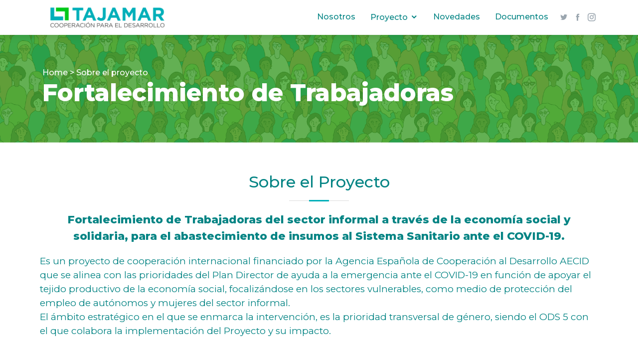

--- FILE ---
content_type: text/html; charset=UTF-8
request_url: http://tajamar.org/proyecto
body_size: 14278
content:
<!DOCTYPE html>
<html lang="es">
<head>
	<meta charset="utf-8">
	<meta http-equiv="X-UA-Compatible" content="IE=edge">
	<meta name="viewport" content="width=device-width, initial-scale=1, shrink-to-fit=no">
	<meta name="description" content="">
	<meta name="author" content="">
	<!-- CSRF Token -->
    <meta name="csrf-token" content="aFSn6EVnbOxO0u2srO8fTql3SofsametzVvJ3P9u">
	<title>Tajamar</title>

	<!-- Favicons -->
	<link href="http://tajamar.org/page/img/favicon-tajamar.png" rel="icon">
  	<link href="http://tajamar.org/page/img/favicon-tajamar.png" rel="apple-touch-icon">
	
	<!-- Google Fonts -->
	<link href="https://fonts.googleapis.com/css2?family=Montserrat:wght@400;500;800&display=swap" rel="stylesheet">
	<link href="https://fonts.googleapis.com/css?family=Open+Sans:300,300i,400,400i,600,600i,700,700i|Raleway:300,300i,400,400i,500,500i,600,600i,700,700i|Poppins:300,300i,400,400i,500,500i,600,600i,700,700i" rel="stylesheet">

	<!-- Vendor CSS Files -->
	<link href="http://tajamar.org/page/vendor/bootstrap/css/bootstrap.min.css" rel="stylesheet">
	<link href="http://tajamar.org/page/vendor/icofont/icofont.min.css" rel="stylesheet">
	<link href="http://tajamar.org/page/vendor/boxicons/css/boxicons.min.css" rel="stylesheet">
	<link href="http://tajamar.org/page/vendor/venobox/venobox.css" rel="stylesheet">
	<link href="http://tajamar.org/page/vendor/owl.carousel/assets/owl.carousel.min.css" rel="stylesheet">
	
	<!-- Custom styles -->
	<link href="http://tajamar.org/page/css/style.css" rel="stylesheet">

	<!-- Google Tag Manager -->
	<script>(function(w,d,s,l,i){w[l]=w[l]||[];w[l].push({'gtm.start':
	new Date().getTime(),event:'gtm.js'});var f=d.getElementsByTagName(s)[0],
	j=d.createElement(s),dl=l!='dataLayer'?'&l='+l:'';j.async=true;j.src=
	'https://www.googletagmanager.com/gtm.js?id='+i+dl;f.parentNode.insertBefore(j,f);
	})(window,document,'script','dataLayer','GTM-KKSZNL3');</script>
	<!-- End Google Tag Manager -->

	
</head>
<body id="page-top"  >
	<!-- Google Tag Manager (noscript) -->
	<noscript><iframe src="https://www.googletagmanager.com/ns.html?id=GTM-KKSZNL3"
	height="0" width="0" style="display:none;visibility:hidden"></iframe></noscript>
	<!-- End Google Tag Manager (noscript) -->
		<!-- ======= Header ======= -->
	<header id="header" class="fixed-top d-flex align-items-center">
		<div class="container d-flex align-items-center">

			<div class="logo mr-auto">
			<!-- <h1><a href="index.html">Tajamar</a></h1> -->
			<!-- Uncomment below if you prefer to use an image logo -->
			<a href="/"><img src="http://tajamar.org/page/img/Logo-tajamar.png" alt="" class="img-fluid"></a>
			</div>

			<nav class="nav-menu d-none d-lg-block">
			<ul>
				<!-- <li class="drop-down">
					<a href="/nosotros">Nosotros</a>
					<ul>
						<li><a href="/nosotros#about-tajamar">Acerca de TAJAMAR</a></li>
						<li><a href="/nosotros#team">Nuestro Equipo</a></li>
						<li><a href="/nosotros#contact">Contacto</a></li>
					</ul>
				</li> -->
				<li><a href="/nosotros">Nosotros</a></li>
				<li class="drop-down">
					<a href="/proyecto">Proyecto</a>
					<ul>
						<li><a href="/proyecto#fortalecimiento">Fortalecimiento de Trabajadoras</a></li>
						<li><a href="/proyecto#actividades">Actividades</a></li>
						<li><a href="/proyecto#impacto">Impacto</a></li>
						<li><a href="/proyecto#pilares">Pilares del Proyecto</a></li>
						<li><a href="/proyecto#compromiso">Compromiso Agenda 2030 (ODS)</a></li>
					</ul>
				</li>
				<li><a href="/novedades">Novedades</a></li>
				<li><a href="/documentos">Documentos</a></li>
			</ul>
			</nav><!-- .nav-menu -->

			<div class="header-social-links">
				<a href="https://twitter.com/TajamarOrg?s=09" target="_blank" class="twitter"><i class="icofont-twitter"></i></a>
				<a href="https://www.facebook.com/Tajamar-Cooperaci%C3%B3n-para-el-Desarrollo-105162761402477/?ti=as" target="_blank" class="facebook"><i class="icofont-facebook"></i></a>
				<a href="https://www.instagram.com/tajamar.ar/?igshid=fed9x7nrd7u" target="_blank" class="instagram"><i class="icofont-instagram"></i></a>
				<!-- <a href="#" class="linkedin"><i class="icofont-linkedin"></i></i></a> -->
			</div>

		</div>
	</header><!-- End Header -->

	<!-- ======= Hero Section ======= -->
	<section id="hero" class="hero-compacted d-flex flex-column justify-content-center align-items-center">
	<div class="container text-center text-md-left" data-aos="fade-up">
		<span>Home > Sobre el proyecto</span>
		<h1>Fortalecimiento de Trabajadoras</h1>
	</div>
	</section><!-- End Hero -->

	<main id="main">

	<section id="fortalecimiento" class="what-we-do">
		<div class="container">

			<div class="section-title">
				<h2>Sobre el Proyecto</h2>
				<p>
					Fortalecimiento de Trabajadoras del sector informal a través de la economía 
					social y solidaria, para el abastecimiento de insumos al Sistema Sanitario ante 
					el COVID-19.
				</p>
			</div>

			<div class="row text-styled">
				<p>
				Es un proyecto de cooperación internacional financiado por la Agencia Española de Cooperación al 
				Desarrollo AECID que se alinea con las prioridades del Plan Director de ayuda a la emergencia ante el 
				COVID-19 en función de apoyar el tejido productivo de la economía social, focalizándose en los sectores 
				vulnerables, como medio de protección del empleo de autónomos y mujeres del sector informal. <br />
				El ámbito estratégico en el que se enmarca la intervención, es la prioridad transversal de género, siendo 
				el ODS 5 con el que colabora la implementación del Proyecto y su impacto.
				</p>
				<p>
				El proyecto se propone promover el autodesarrollo de las mujeres económicamente activas, fomentando 
				su autonomía laboral y brindando elementos de identificación proyectiva, promoviendo alianzas 
				multisectoriales y multiactorales que impulsen la política pública participativa y la articulación entre instituciones de los tres sectores, 
				mediante el establecimiento de acuerdos institucionales.
				</p>
				<p>
				En el ámbito del desarrollo económico y el empleo decente pretende generar sinergía con programas en 
				ejecución en el territorio nacional, implementados por el Ministerio de Desarrollo Social alineándose y 
				adecuándose oportunamente a las políticas sociales existentes, en el marco de los ejes priorizados por las 
				políticas públicas del gobierno argentino.
				</p>
			</div>
			
			<div class="row">
					<div class="col-lg col-sm-4 col-6">
						<img src="http://tajamar.org/page/img/logos/1Artboard 13.png" />
					</div>
					<div class="col-lg col-sm-4 col-6">
						<img src="http://tajamar.org/page/img/logos/1Artboard 14.png" />
					</div>
					<div class="col-lg col-sm-4 col-6">
						<img src="http://tajamar.org/page/img/logos/1Artboard 15.png" />
					</div>
					<div class="col-lg col-sm-4 col-6">
						<img src="http://tajamar.org/page/img/logos/1Artboard 16.png" />
					</div>
					<div class="col-lg col-sm-4 col-6">
						<img src="http://tajamar.org/page/img/logos/1Artboard 17.png" />
					</div>
				</div>

			<div class="row text-styled">
				<p>
				Las beneficiarias directas son mil (1000) mujeres y sus familias que habitan en la República Argentina en las
				provincias de <b>Buenos Aires (Gran Buenos Aires y CABA), Córdoba (Gran Córdoba), Misiones (Posadas) y
				Tucumán.</b><br/>
				En concordancia con las políticas públicas llevadas adelante por el Gobierno que tienden a la reducción de
				las desigualdades se dará prioridad a la inclusión de:
				</p>
			</div>

			<div class="row">
				<img src="http://tajamar.org/page/img/Mujeres.png" class="img-fluid" alt="">
			</div>

		</div>
	</section><!-- End What We Do Section -->

	<section id="actividades" class="activities what-we-do">
		<div class="container">

			<div class="section-title">
				<h2>Actividades</h2>
			</div>

			<div class="row align-items-center text-styled" style="flex-flow: row;">
				<div>
					<img src="http://tajamar.org/page/img/1Artboard 2.png" />
				</div>
				<p>
				Fomentar el desarrollo laboral de las mujeres del sector de la economía social, popular y
				solidaria en el abastecimiento de insumos de protección sanitaria y de insumos secundarios
				demandados en el mercado Provincial y local.
				</p>
			</div>
			
			<div class="row align-items-center text-styled" style="flex-flow: row;">
				<p>
				Abastecer de insumos de protección básica a los profesionales del sistema sanitario colapsado
				por la pandemia COVID-19.
				</p>
				<img src="http://tajamar.org/page/img/1Artboard 5.png" />
			</div>

			<div class="row align-items-center text-styled" style="flex-flow: row;">
				<img src="http://tajamar.org/page/img/1Artboard 3.png" />
				<p>
				Impulsar y promover las capacidades, habilidades y destrezas, fomentando la autonomía
				económica, autovaloración y empoderamiento de mujeres víctimas de violencia de género,
				promoviendo y facilitando herramientas financieras y micro-empresariales para su
				autodesarrollo personal y laboral.
				</p>
			</div>

			<div class="row align-items-center text-styled" style="flex-flow: row;">
				<p>
				Evaluación y monitoreo.
				</p>
				<img src="http://tajamar.org/page/img/1Artboard 4.png" />
			</div>
		</div>
	</section><!-- End What We Do Section -->


	<!-- ======= Counts Section ======= -->
	<section id="counts" class="counts">
		<div class="container">

		<div class="row">

			<div class="col-lg col-lg-2 col-6">
				<div class="count-box">
					<span data-toggle="counter-up">1000</span>
					<p>Mujeres</p>
				</div>
			</div>

			<div class="col-lg col-6">
				<div class="count-box">
					<span data-toggle="counter-up">4</span>
					<p>Provincias</p>
				</div>
			</div>

			<div class="col-lg col-6 mt-5 mt-lg-0">
				<div class="count-box">
					<span data-toggle="counter-up">24</span>
					<p>Meses</p>
				</div>
			</div>

			<div class="col-lg col-6 mt-5 mt-lg-0">
				<div class="count-box">
					<span data-toggle="counter-up">20</span>
					<p>Talleres Textiles Sustentables</p>
				</div>
			</div>

			<div class="col-lg col-6 mt-5 mt-lg-0">
				<div class="count-box">
					<span data-toggle="counter-up">46</span>
					<p>Capacitaciones</p>
				</div>
			</div>

		</div>

		</div>
	</section><!-- End Counts Section -->

	<section id="impacto" class="what-we-do">
		<div class="container">

		<div class="section-title">
			<h2>Impacto</h2>
		</div>

		<div class="row text-styled">
			<p>
			<b>1.000 mujeres</b> de la economía social, popular insertas en esquemas asociativos de trabajo de tipo
			cooperativas textiles formalizadas o no formalizadas.<br/>
			<b>20 talleres</b> de producción textil acondicionados con provisión de insumos para el sector sanitario, educativo,
			gubernamental y empresarial.<br/>
			Talleres ambientalmente sustentables, no contaminantes y sin impacto negativo para el ambiente, provistos
			con materia prima, insumos básicos y herramientas de trabajo, expandiendo y aumentando su capacidad
			productiva.
			</p>
		</div>
	</section>

	<section id="pilares" class="what-we-do">
		<div class="container">
			<div class="section-title">
				<h2>Pilares</h2>
			</div>
			<img src="http://tajamar.org/page/img/PilaresArtboard 10.png" />
		</div>
	</section><!-- End What We Do Section -->

	<!-- ======= About Section ======= -->
	<section id="compromiso" class="about">
		<div class="container">

		<div class="row">
			<div class="col-lg-6 img-container">
				<img src="http://tajamar.org/page/img/About-Tajamar.png" class="img-fluid" alt="">
			</div>
			<div class="col-lg-6 pt-4 pt-lg-0">
				<h3>Compromiso con la Agenda 2030 (ODS)</h3>
				<p>
					Proporcionar el auto desarrollo de las mujeres económicamente 
					activas, fomentando su despliegue laboral y brindando elementos 
					de identificación proyectiva, promoviendo alianzas multisectoriales 
					y multiactorales que impulsen la política pública participativa y la 
					articulación entre instituciones de los tres sectores. <br />
					El proyecto contribuye de acuerdo a los compromisos asumidos con 
					la AGENDA 2030 en: ODS 1 / ODS 2 / ODS 3 / ODS 5, meta 5 / ODS 8, meta 8.5 / 
					ODS 10 / ODS 9, meta 9.1 / ODS 17, meta 17.1, 17.9 y 17.1
				</p>
			</div>
		</div>

		</div>
	</section><!-- End About Section -->

	</main><!-- End #main -->

	<!-- ======= Footer ======= -->
	<footer id="footer">

	<div class="container d-md-flex py-4">

		<div class="mr-md-auto text-center text-md-left">
		<div class="copyright">
			&copy; Copyright <strong><span>Tajamar</span></strong>. All Rights Reserved
		</div>
		<div class="credits">
		</div>
		</div>
		<div class="social-links text-center text-md-right pt-3 pt-md-0">
			<a href="https://twitter.com/TajamarOrg?s=09" target="_blank" class="twitter"><i class="bx bxl-twitter"></i></a>
			<a href="https://www.facebook.com/Tajamar-Cooperaci%C3%B3n-para-el-Desarrollo-105162761402477/?ti=as" target="_blank" class="facebook"><i class="bx bxl-facebook"></i></a>
			<a href="https://www.instagram.com/tajamar.ar/?igshid=fed9x7nrd7u" target="_blank" class="instagram"><i class="bx bxl-instagram"></i></a>
		</div>
	</div>
	</footer><!-- End Footer -->

	<a href="#" class="back-to-top"><i class="icofont-simple-up"></i></a>

	<!-- Vendor JS Files -->
	<script src="http://tajamar.org/page/vendor/jquery/jquery.min.js"></script>
	<script src="http://tajamar.org/page/vendor/bootstrap/js/bootstrap.bundle.min.js"></script>
	<script src="http://tajamar.org/page/vendor/jquery.easing/jquery.easing.min.js"></script>
	<script src="http://tajamar.org/page/vendor/php-email-form/validate.js"></script>
	<script src="http://tajamar.org/page/vendor/waypoints/jquery.waypoints.min.js"></script>
	<script src="http://tajamar.org/page/vendor/counterup/counterup.min.js"></script>
	<script src="http://tajamar.org/page/vendor/isotope-layout/isotope.pkgd.min.js"></script>
	<script src="http://tajamar.org/page/vendor/venobox/venobox.min.js"></script>
	<script src="http://tajamar.org/page/vendor/owl.carousel/owl.carousel.min.js"></script>

	<!-- Template Main JS File -->
	<script src="http://tajamar.org/page/js/main.js"></script>
	</body>
</html>

--- FILE ---
content_type: text/css
request_url: http://tajamar.org/page/css/style.css
body_size: 27456
content:
/**
* Color base: #048484;
* Color Secondary: #00AFB9;
*/

/*--------------------------------------------------------------
# General
--------------------------------------------------------------*/
body {
  font-family: "Montserrat", sans-serif;
  color: #444444;
}

a {
  color: #048484;
}

a:hover {
  color: #00AFB9;
  text-decoration: none;
}

h1, h2, h3, h4, h5, h6 {
  font-family: "Montserrat", sans-serif;
}

img {
  max-width: 100%;
}

/*--------------------------------------------------------------
# Back to top button
--------------------------------------------------------------*/
.back-to-top {
  position: fixed;
  display: none;
  right: 15px;
  bottom: 15px;
  z-index: 99999;
}

.back-to-top i {
  display: flex;
  align-items: center;
  justify-content: center;
  font-size: 24px;
  width: 40px;
  height: 40px;
  border-radius: 4px;
  background:#048484;
  color: #fff;
  transition: all 0.4s;
}

.back-to-top i:hover {
  background: #57aae1;
  color: #fff;
}

/*--------------------------------------------------------------
# Header
--------------------------------------------------------------*/
#header {
  height: 70px;
  transition: all 0.5s;
  z-index: 997;
  transition: all 0.5s;
  background: #fff;
  box-shadow: 0px 2px 15px rgba(0, 0, 0, 0.1);
}

#header .logo h1 {
  font-size: 28px;
  margin: 0;
  font-weight: 600;
  letter-spacing: 1px;
  text-transform: uppercase;
  color: #384046;
}

#header .logo h1 a, #header .logo h1 a:hover {
  color: #384046;
  text-decoration: none;
}

#header .logo img {
  max-height: 60px;
}

/*--------------------------------------------------------------
# Header Social Links
--------------------------------------------------------------*/
.header-social-links a {
  color: #9ba6af;
  padding-left: 8px;
  display: inline-block;
  line-height: 1px;
  transition: 0.3s;
}

.header-social-links a:hover {
  color: #00AFB9;
}

@media (max-width: 768px) {
  .header-social-links {
    padding-right: 48px;
  }
  .header-social-links a {
    padding-left: 6px;
  }
}

/*--------------------------------------------------------------
# Navigation Menu
--------------------------------------------------------------*/
/* Desktop Navigation */
.nav-menu, .nav-menu * {
  margin: 0;
  padding: 0;
  list-style: none;
}

.nav-menu > ul > li {
  position: relative;
  white-space: nowrap;
  float: left;
}

.nav-menu a {
  display: block;
  position: relative;
  color: #048484;
  padding: 12px 15px;
  transition: 0.3s;
  font-size: 16px;
  font-weight: 500;
  font-family: "Montserrat", sans-serif;
}

.nav-menu a:hover, .nav-menu .active > a, .nav-menu li:hover > a {
  color: #00AFB9;
  text-decoration: none;
}

.nav-menu .drop-down ul {
  display: block;
  position: absolute;
  left: 0;
  top: calc(100% + 30px);
  z-index: 99;
  opacity: 0;
  visibility: hidden;
  padding: 10px 0;
  background: #fff;
  box-shadow: 0px 0px 30px rgba(127, 137, 161, 0.25);
  transition: ease all 0.3s;
}

.nav-menu .drop-down:hover > ul {
  opacity: 1;
  top: 100%;
  visibility: visible;
}

.nav-menu .drop-down li {
  min-width: 180px;
  position: relative;
}

.nav-menu .drop-down ul a {
  padding: 10px 20px;
  font-size: 14px;
  text-transform: none;
  color: #21262a;
  font-weight: 400;
}

.nav-menu .drop-down ul a:hover, .nav-menu .drop-down ul .active > a, .nav-menu .drop-down ul li:hover > a {
  color: #3498db;
}

.nav-menu .drop-down > a:after {
  content: "\ea99";
  font-family: IcoFont;
  padding-left: 5px;
}

.nav-menu .drop-down .drop-down ul {
  top: 0;
  left: calc(100% - 30px);
}

.nav-menu .drop-down .drop-down:hover > ul {
  opacity: 1;
  top: 0;
  left: 100%;
}

.nav-menu .drop-down .drop-down > a {
  padding-right: 35px;
}

.nav-menu .drop-down .drop-down > a:after {
  content: "\eaa0";
  font-family: IcoFont;
  position: absolute;
  right: 15px;
}

@media (max-width: 1366px) {
  .nav-menu .drop-down .drop-down ul {
    left: -90%;
  }
  .nav-menu .drop-down .drop-down:hover > ul {
    left: -100%;
  }
  .nav-menu .drop-down .drop-down > a:after {
    content: "\ea9d";
  }
}

/* Mobile Navigation */
.mobile-nav-toggle {
  position: fixed;
  right: 15px;
  top: 20px;
  z-index: 9998;
  border: 0;
  background: none;
  font-size: 24px;
  transition: all 0.4s;
  outline: none !important;
  line-height: 1;
  cursor: pointer;
  text-align: right;
}

.mobile-nav-toggle i {
  color: #384046;
}

.mobile-nav {
  position: fixed;
  top: 55px;
  right: 15px;
  bottom: 15px;
  left: 15px;
  z-index: 9999;
  overflow-y: auto;
  background: #fff;
  transition: ease-in-out 0.2s;
  opacity: 0;
  visibility: hidden;
  border-radius: 10px;
  padding: 10px 0;
}

.mobile-nav * {
  margin: 0;
  padding: 0;
  list-style: none;
}

.mobile-nav a {
  display: block;
  position: relative;
  color: #384046;
  padding: 10px 20px;
  font-weight: 500;
  outline: none;
}

.mobile-nav a:hover, .mobile-nav .active > a, .mobile-nav li:hover > a {
  color: #3498db;
  text-decoration: none;
}

.mobile-nav .drop-down > a:after {
  content: "\ea99";
  font-family: IcoFont;
  padding-left: 10px;
  position: absolute;
  right: 15px;
}

.mobile-nav .active.drop-down > a:after {
  content: "\eaa1";
}

.mobile-nav .drop-down > a {
  padding-right: 35px;
}

.mobile-nav .drop-down ul {
  display: none;
  overflow: hidden;
}

.mobile-nav .drop-down li {
  padding-left: 20px;
}

.mobile-nav-overly {
  width: 100%;
  height: 100%;
  z-index: 9997;
  top: 0;
  left: 0;
  position: fixed;
  background: rgba(33, 38, 42, 0.6);
  overflow: hidden;
  display: none;
  transition: ease-in-out 0.2s;
}

.mobile-nav-active {
  overflow: hidden;
}

.mobile-nav-active .mobile-nav {
  opacity: 1;
  visibility: visible;
}

.mobile-nav-active .mobile-nav-toggle i {
  color: #fff;
}

/*--------------------------------------------------------------
# Hero Section
--------------------------------------------------------------*/
#hero {
  width: 100%;
  height: 60vh;
  background: url("../img/hero-bg.png") center center;
  background-size: cover;
  position: relative;
  margin-top: 70px;
  padding: 0;
}

#hero.hero-compacted {
  height: auto;
  padding-top: 10px;
  padding-bottom: 10px;
  min-height: 30vh;
}

#hero:before {
  content: "";
  /* background: rgba(56, 64, 70, 0.7); */
  position: absolute;
  bottom: 0;
  top: 0;
  left: 0;
  right: 0;
}

#hero .container {
  z-index: 2;
}

#hero h1 {
  margin: 0 0 8px 0;
  font-size: 48px;
  font-weight: 700;
  line-height: 56px;
  color: #fff;
}

#hero h1 span {
  border-bottom: 4px solid #3498db;
}

#hero h2 {
  color: rgba(255, 255, 255, 0.8);
  margin-bottom: 30px;
  font-size: 30px;
  line-height: 40px;
}

#hero span {
  color: #fff;
  font-weight: 500;
}

#hero .btn-get-started {
  font-family: "Montserrat", sans-serif;
  font-weight: bold;
  font-size: 14px;
  letter-spacing: 2px;
  display: inline-block;
  padding: 12px 28px;
  border-radius: 25px;
  transition: ease-in-out 0.3s;
  color: #fff;
  background: #048484;
}

#hero .btn-get-started:hover {
  background: #00AFB9;
}

@media (max-width: 992px) {
  #hero {
    height: calc(100vh - 70px);
  }
}

@media (max-width: 768px) {
  #hero h1 {
    font-size: 30px;
    line-height: 36px;
  }
  #hero h2 {
    font-size: 18px;
    line-height: 24px;
    margin-bottom: 30px;
  }
}

/*--------------------------------------------------------------
# Sections General
--------------------------------------------------------------*/
section {
  padding: 60px 0;
}

.section-bg {
  background-color: #f7fbfe;
}

.section-title {
  text-align: center;
  color: #048484;
}

.section-title h2 {
  font-size: 32px;
  font-weight: 500;
  margin-bottom: 20px;
  padding-bottom: 20px;
  position: relative;
}

.section-title h2::before {
  content: '';
  position: absolute;
  display: block;
  width: 120px;
  height: 1px;
  background: #ddd;
  bottom: 1px;
  left: calc(50% - 60px);
}

.section-title h2::after {
  content: '';
  position: absolute;
  display: block;
  width: 40px;
  height: 3px;
  background: #00AFB9;
  bottom: 0;
  left: calc(50% - 20px);
}

.section-title p {
  margin-bottom: 0;
}

/*--------------------------------------------------------------
# What We Do
--------------------------------------------------------------*/
.what-we-do .image-box {
  text-align: left;
  padding: 30px 20px;
  transition: all ease-in-out 0.3s;
  background: #fff;
  cursor: pointer;
}

.what-we-do .image-box .image {
  background-position: center;
  background-repeat: no-repeat;
  height: 200px;
  background-size: cover !important;
  margin: 0 auto;
  background: #eaf4fb;
  border-radius: 10px;
  display: flex;
  align-items: center;
  justify-content: center;
  margin-bottom: 20px;
  transition: ease-in-out 0.3s;
}

.what-we-do .image-box .image img {
  max-width: 100%;
}

.what-we-do .image-box h4 {
  font-weight: 500;
  margin-bottom: 15px;
  font-size: 24px;
  color: #048484;
}

.what-we-do .image-box h4 a {
  color: #384046;
  transition: ease-in-out 0.3s;
}

.what-we-do .image-box .btn {
  font-family: "Montserrat", sans-serif;
  font-weight: bold;
  font-size: 13px;
  letter-spacing: 1px;
  display: inline-block;
  padding: 5px 20px;
  border-radius: 25px;
  transition: ease-in-out 0.3s;
  color: #fff;
  background: #048484;
  margin-top: 15px;
}

.what-we-do .image-box .btn {
  background: #00AFB9;
}

.what-we-do .image-box p {
  line-height: 24px;
  font-size: 14px;
  margin-bottom: 0;
  color: #048484;
}

.what-we-do .image-box:hover {
  border-color: #fff;
  box-shadow: 0px 0 25px 0 rgba(0, 0, 0, 0.1);
}

.what-we-do .image-box:hover h4 a, .what-we-do .image-box:hover .image i {
  color: #3498db;
}

/*--------------------------------------------------------------
# About
--------------------------------------------------------------*/
.about {
  padding: 50px 0;
}

.about h3 {
  font-weight: 500;
  font-size: 32px;
  color: #048484;
}

.about p {
  color: #048484;
}

.about ul {
  list-style: none;
  padding: 0;
  font-size: 15px;
}

.about ul li + li {
  margin-top: 10px;
}

.about ul li {
  position: relative;
  padding-left: 26px;
}

.about ul i {
  position: absolute;
  left: 0;
  top: 0;
  font-size: 22px;
  color: #3498db;
}

.about .icon-boxes {
  padding-top: 10px;
}

.about .icon-boxes h4 {
  font-size: 20px;
  font-weight: 700;
  margin-top: 5px;
}

.about .icon-boxes i {
  font-size: 48px;
  color: #3498db;
}

.about .icon-boxes p {
  font-size: 15px;
  color: #848484;
}

.about .row {
  align-items: center;
}

.about .row {
  align-items: center;
}

.about .img-container {
  text-align: end;
}

.about .img-fluid {
  align-items: center;
}

.about img {
  width: 400px;
}

@media screen and (max-width: 990px){
  .about .img-container {
    text-align: center;
  }
}

/*--------------------------------------------------------------
# Skills
--------------------------------------------------------------*/
.skills .progress {
  height: 50px;
  display: block;
  background: none;
}

.skills .progress .skill {
  padding: 10px 0;
  margin: 0 0 6px 0;
  text-transform: uppercase;
  display: block;
  font-weight: 600;
  font-family: "Montserrat", sans-serif;
  color: #384046;
}

.skills .progress .skill .val {
  float: right;
  font-style: normal;
}

.skills .progress-bar-wrap {
  background: #e8eaec;
}

.skills .progress-bar {
  width: 1px;
  height: 10px;
  transition: .9s;
  background-color: #5faee3;
}

/*--------------------------------------------------------------
# Counts
--------------------------------------------------------------*/
.counts {
  background: white;
  padding: 15px 0;
  background: url("../img/hero-bg-counts.jpg") center center;
  background-size: cover;
}

.counts .count-box {
  padding: 30px 30px 25px 30px;
  width: 100%;
  position: relative;
  text-align: center;
  background: none;
}

.counts .count-box i {
  position: absolute;
  top: -25px;
  left: 50%;
  transform: translateX(-50%);
  font-size: 24px;
  background: #3498db;
  padding: 12px;
  color: #fff;
  border-radius: 50px;
}

.counts .count-box span {
  font-size: 36px;
  display: block;
  font-weight: 600;
  color: #ffffff;
  font-family: "Montserrat", sans-serif;
}

.counts .count-box p {
  padding: 0;
  margin: 0;
  font-weight: 500;
  font-family: "Montserrat", sans-serif;
  font-size: 14px;
  color: #ffffff;
}

/*--------------------------------------------------------------
# Services
--------------------------------------------------------------*/
.services p {
  color: #048484;
}

.services .icon-box {
  padding: 30px;
  border-radius: 6px;
  background: #fff;
  transition: ease-in-out 0.3s;
}

.services .icon-box i {
  float: left;
  color: #3498db;
  font-size: 40px;
}

.services .icon-box h4 {
  margin-left: 70px;
  font-weight: 700;
  margin-bottom: 15px;
  font-size: 18px;
}

.services .icon-box h4 a {
  color: #384046;
  transition: 0.3s;
}

.services .icon-box p {
  margin-left: 70px;
  line-height: 24px;
  font-size: 14px;
}

.services .icon-box:hover {
  box-shadow: 0px 2px 22px rgba(0, 0, 0, 0.08);
}

.services .icon-box:hover h4 a {
  color: #3498db;
}

/*--------------------------------------------------------------
# Portfolio
--------------------------------------------------------------*/
.portfolio {
  padding: 60px 0;
}

.portfolio #portfolio-flters {
  padding: 0;
  margin: 0 0 35px 0;
  list-style: none;
  text-align: center;
}

.portfolio #portfolio-flters li {
  cursor: pointer;
  margin: 0 15px 15px 0;
  display: inline-block;
  padding: 10px 20px;
  font-size: 12px;
  line-height: 20px;
  color: #444444;
  border-radius: 4px;
  text-transform: uppercase;
  background: #fff;
  margin-bottom: 5px;
  transition: all 0.3s ease-in-out;
}

.portfolio #portfolio-flters li:hover, .portfolio #portfolio-flters li.filter-active {
  background: #3498db;
  color: #fff;
}

.portfolio #portfolio-flters li:last-child {
  margin-right: 0;
}

.portfolio .portfolio-wrap {
  box-shadow: 0px 2px 12px rgba(0, 0, 0, 0.08);
  transition: 0.3s;
}

.portfolio .portfolio-wrap:hover {
  box-shadow: 0px 4px 14px rgba(0, 0, 0, 0.16);
}

.portfolio .portfolio-item {
  position: relative;
  height: 360px;
  overflow: hidden;
}

.portfolio .portfolio-item figure {
  background: #000;
  overflow: hidden;
  height: 240px;
  position: relative;
  border-radius: 4px 4px 0 0;
  margin: 0;
}

.portfolio .portfolio-item figure:hover img {
  opacity: 0.4;
  transition: .4s;
}

.portfolio .portfolio-item figure .link-preview, .portfolio .portfolio-item figure .link-details {
  position: absolute;
  display: flex;
  align-items: center;
  justify-content: center;
  opacity: 0;
  line-height: 0;
  text-align: center;
  width: 36px;
  height: 36px;
  background: #fff;
  border-radius: 50%;
  transition: all .2s linear;
  overflow: hidden;
  font-size: 20px;
}

.portfolio .portfolio-item figure .link-preview i, .portfolio .portfolio-item figure .link-details i {
  color: #384046;
  line-height: 0;
}

.portfolio .portfolio-item figure .link-preview:hover, .portfolio .portfolio-item figure .link-details:hover {
  background: #3498db;
}

.portfolio .portfolio-item figure .link-preview:hover i, .portfolio .portfolio-item figure .link-details:hover i {
  color: #fff;
}

.portfolio .portfolio-item figure .link-preview {
  left: calc(50% - 38px);
  top: calc(50% - 18px);
}

.portfolio .portfolio-item figure .link-details {
  right: calc(50% - 38px);
  top: calc(50% - 18px);
}

.portfolio .portfolio-item figure:hover .link-preview {
  opacity: 1;
  left: calc(50% - 44px);
}

.portfolio .portfolio-item figure:hover .link-details {
  opacity: 1;
  right: calc(50% - 44px);
}

.portfolio .portfolio-item .portfolio-info {
  background: #fff;
  text-align: center;
  padding: 30px;
  height: 90px;
  border-radius: 0 0 3px 3px;
}

.portfolio .portfolio-item .portfolio-info h4 {
  font-size: 18px;
  line-height: 1px;
  font-weight: 700;
  margin-bottom: 18px;
  padding-bottom: 0;
}

.portfolio .portfolio-item .portfolio-info h4 a {
  color: #333;
}

.portfolio .portfolio-item .portfolio-info h4 a:hover {
  color: #3498db;
}

.portfolio .portfolio-item .portfolio-info p {
  padding: 0;
  margin: 0;
  color: #b8b8b8;
  font-weight: 500;
  font-size: 14px;
  text-transform: uppercase;
}

/*--------------------------------------------------------------
# Testimonials
--------------------------------------------------------------*/
.testimonials .testimonial-item {
  box-sizing: content-box;
  padding: 30px 30px 0 30px;
  margin: 30px 15px;
  text-align: center;
  min-height: 350px;
  box-shadow: 0px 2px 12px rgba(0, 0, 0, 0.08);
  background: #fff;
}

.testimonials .testimonial-item .testimonial-img {
  width: 90px;
  border-radius: 50%;
  border: 4px solid #fff;
  margin: 0 auto;
}

.testimonials .testimonial-item h3 {
  font-size: 18px;
  font-weight: bold;
  margin: 10px 0 5px 0;
  color: #111;
}

.testimonials .testimonial-item h4 {
  font-size: 14px;
  color: #999;
  margin: 0;
}

.testimonials .testimonial-item .quote-icon-left, .testimonials .testimonial-item .quote-icon-right {
  color: #e1f0fa;
  font-size: 26px;
}

.testimonials .testimonial-item .quote-icon-left {
  display: inline-block;
  left: -5px;
  position: relative;
}

.testimonials .testimonial-item .quote-icon-right {
  display: inline-block;
  right: -5px;
  position: relative;
  top: 10px;
}

.testimonials .testimonial-item p {
  font-style: italic;
  margin: 0 auto 15px auto;
}

.testimonials .owl-nav, .testimonials .owl-dots {
  margin-top: 5px;
  text-align: center;
}

.testimonials .owl-dot {
  display: inline-block;
  margin: 0 5px;
  width: 12px;
  height: 12px;
  border-radius: 50%;
  background-color: #ddd !important;
}

.testimonials .owl-dot.active {
  background-color: #3498db !important;
}

@media (max-width: 767px) {
  .testimonials {
    margin: 30px 10px;
  }
}

/*--------------------------------------------------------------
# Team
--------------------------------------------------------------*/
.team .member {
  text-align: center;
  margin-bottom: 20px;
  box-shadow: 0px 0px 12px 0px rgba(0, 0, 0, 0.1);
  padding: 30px 20px;
  background: #fff;
}

.team .member img {
  max-width: 60%;
  border-radius: 50%;
  margin: 0 0 30px 0;
}

.team .member h4 {
  font-weight: 700;
  margin-bottom: 2px;
  font-size: 18px;
}

.team .member span {
  font-style: italic;
  display: block;
  font-size: 13px;
}

.team .member p {
  padding-top: 10px;
  font-size: 14px;
  font-style: italic;
  color: #aaaaaa;
}

.team .member .social {
  margin-top: 15px;
}

.team .member .social a {
  color: #919191;
  transition: 0.3s;
}

.team .member .social a:hover {
  color: #3498db;
}

.team .member .social i {
  font-size: 18px;
  margin: 0 2px;
}

/*--------------------------------------------------------------
# Contact
--------------------------------------------------------------*/
.contact .info-wrap {
  padding: 30px;
  background: #fff;
  border-radius: 4px;
}

.contact .info i {
  font-size: 20px;
  color: #3498db;
  float: left;
  width: 44px;
  height: 44px;
  background: #eaf4fb;
  display: flex;
  justify-content: center;
  align-items: center;
  border-radius: 50px;
  transition: all 0.3s ease-in-out;
}

.contact .info h4 {
  padding: 0 0 0 60px;
  font-size: 22px;
  font-weight: 600;
  margin-bottom: 5px;
  color: #384046;
}

.contact .info p {
  padding: 0 0 0 60px;
  margin-bottom: 0;
  font-size: 14px;
  color: #65747f;
}

.contact .info:hover i {
  background: #3498db;
  color: #fff;
}

.contact .php-email-form {
  width: 100%;
  padding: 30px;
  background: #fff;
  border-radius: 4px;
}

.contact .php-email-form .form-group {
  padding-bottom: 8px;
}

.contact .php-email-form .validate {
  display: none;
  color: red;
  margin: 0 0 15px 0;
  font-weight: 400;
  font-size: 13px;
}

.contact .php-email-form .error-message {
  display: none;
  color: #fff;
  background: #ed3c0d;
  text-align: left;
  padding: 15px;
  font-weight: 600;
}

.contact .php-email-form .error-message br + br {
  margin-top: 25px;
}

.contact .php-email-form .sent-message {
  display: none;
  color: #fff;
  background: #18d26e;
  text-align: center;
  padding: 15px;
  font-weight: 600;
}

.contact .php-email-form .loading {
  display: none;
  background: #fff;
  text-align: center;
  padding: 15px;
}

.contact .php-email-form .loading:before {
  content: "";
  display: inline-block;
  border-radius: 50%;
  width: 24px;
  height: 24px;
  margin: 0 10px -6px 0;
  border: 3px solid #18d26e;
  border-top-color: #eee;
  -webkit-animation: animate-loading 1s linear infinite;
  animation: animate-loading 1s linear infinite;
}

.contact .php-email-form input, .contact .php-email-form textarea {
  border-radius: 0;
  box-shadow: none;
  font-size: 14px;
}

.contact .php-email-form input {
  height: 44px;
}

.contact .php-email-form textarea {
  padding: 10px 12px;
}

.contact .php-email-form button[type="submit"] {
  background: #3498db;
  border: 0;
  padding: 10px 24px;
  color: #fff;
  transition: 0.4s;
  border-radius: 4px;
}

.contact .php-email-form button[type="submit"]:hover {
  background: #5faee3;
}

@-webkit-keyframes animate-loading {
  0% {
    transform: rotate(0deg);
  }
  100% {
    transform: rotate(360deg);
  }
}

@keyframes animate-loading {
  0% {
    transform: rotate(0deg);
  }
  100% {
    transform: rotate(360deg);
  }
}

/*--------------------------------------------------------------
# Breadcrumbs
--------------------------------------------------------------*/
.breadcrumbs {
  padding: 40px 0;
  margin-top: 70px;
}

.breadcrumbs h2 {
  font-size: 26px;
  font-weight: 300;
}

.breadcrumbs ol {
  display: flex;
  flex-wrap: wrap;
  list-style: none;
  padding: 0;
  margin: 0;
  font-size: 15px;
}

.breadcrumbs ol li + li {
  padding-left: 10px;
}

.breadcrumbs ol li + li::before {
  display: inline-block;
  padding-right: 10px;
  color: #4f5a62;
  content: "/";
}

@media (max-width: 768px) {
  .breadcrumbs .d-flex {
    display: block !important;
  }
  .breadcrumbs ol {
    display: block;
  }
  .breadcrumbs ol li {
    display: inline-block;
  }
}

/*--------------------------------------------------------------
# Portfolio Details
--------------------------------------------------------------*/
.portfolio-details {
  padding-top: 20px;
}

.portfolio-details .portfolio-details-container {
  position: relative;
  text-align: center;
}

.portfolio-details .portfolio-details-container img {
  width: 80%;
}

.portfolio-details .portfolio-details-carousel {
  position: relative;
  z-index: 1;
}

.portfolio-details .portfolio-details-carousel .owl-nav, .portfolio-details .portfolio-details-carousel .owl-dots {
  margin-top: 5px;
  text-align: left;
}

.portfolio-details .portfolio-details-carousel .owl-dot {
  display: inline-block;
  margin: 0 10px 0 0;
  width: 12px;
  height: 12px;
  border-radius: 50%;
  background-color: #ddd !important;
}

.portfolio-details .portfolio-details-carousel .owl-dot.active {
  background-color: #3498db !important;
}

.portfolio-details .portfolio-info {
  padding: 30px;
  position: absolute;
  right: 0;
  bottom: -70px;
  background: #fff;
  box-shadow: 0px 2px 15px rgba(0, 0, 0, 0.1);
  z-index: 2;
}

.portfolio-details .portfolio-info h3 {
  font-size: 22px;
  font-weight: 400;
  margin-bottom: 20px;
  padding-bottom: 20px;
  border-bottom: 1px solid #eee;
}

.portfolio-details .portfolio-info ul {
  list-style: none;
  padding: 0;
  font-size: 15px;
}

.portfolio-details .portfolio-info ul li + li {
  margin-top: 10px;
}

.portfolio-details .portfolio-description {
  padding-top: 50px;
  padding-left: 10%;
  padding-right: 10%;
}

.portfolio-details .portfolio-description h2 {
  font-size: 26px;
  font-weight: 400;
  margin-bottom: 20px;
}

.portfolio-details .portfolio-description p {
  padding: 0;
}

@media (max-width: 768px) {
  .portfolio-details .portfolio-description h2 {
    width: 100%;
  }
  .portfolio-details .portfolio-info {
    position: static;
    margin-top: 30px;
  }
}

/*--------------------------------------------------------------
# Sponsors
--------------------------------------------------------------*/

.sponsors .container .row {
  justify-content: center;
}

.sponsors .image-container {
  text-align: center;
}

.sponsors .image-container img {
  max-width: 100%;
  max-height: 80px;
  padding: 10px;
}

/*--------------------------------------------------------------
# Footer
--------------------------------------------------------------*/
#footer {
  color: #444444;
  font-size: 14px;
  background: #f7fbfe;
}

#footer .footer-top {
  padding: 60px 0 30px 0;
  background: #fff;
}

#footer .footer-top .footer-contact {
  margin-bottom: 30px;
}

#footer .footer-top .footer-contact h4 {
  font-size: 22px;
  margin: 0 0 30px 0;
  padding: 2px 0 2px 0;
  line-height: 1;
  font-weight: 700;
}

#footer .footer-top .footer-contact p {
  font-size: 14px;
  line-height: 24px;
  margin-bottom: 0;
  font-family: "Montserrat", sans-serif;
  color: #777777;
}

#footer .footer-top h4 {
  font-size: 16px;
  font-weight: bold;
  color: #444444;
  position: relative;
  padding-bottom: 12px;
}

#footer .footer-top .footer-links {
  margin-bottom: 30px;
}

#footer .footer-top .footer-links ul {
  list-style: none;
  padding: 0;
  margin: 0;
}

#footer .footer-top .footer-links ul i {
  padding-right: 2px;
  color: #3498db;
  font-size: 18px;
  line-height: 1;
}

#footer .footer-top .footer-links ul li {
  padding: 10px 0;
  display: flex;
  align-items: center;
}

#footer .footer-top .footer-links ul li:first-child {
  padding-top: 0;
}

#footer .footer-top .footer-links ul a {
  color: #777777;
  transition: 0.3s;
  display: inline-block;
  line-height: 1;
}

#footer .footer-top .footer-links ul a:hover {
  text-decoration: none;
  color: #3498db;
}

#footer .footer-newsletter {
  font-size: 15px;
}

#footer .footer-newsletter h4 {
  font-size: 16px;
  font-weight: bold;
  color: #444444;
  position: relative;
  padding-bottom: 12px;
}

#footer .footer-newsletter form {
  margin-top: 30px;
  background: #fff;
  padding: 6px 10px;
  position: relative;
  border-radius: 4px;
  text-align: left;
  border: 1px solid #b6daf2;
}

#footer .footer-newsletter form input[type="email"] {
  border: 0;
  padding: 4px 8px;
  width: calc(100% - 100px);
}

#footer .footer-newsletter form input[type="submit"] {
  position: absolute;
  top: 0;
  right: -2px;
  bottom: 0;
  border: 0;
  background: none;
  font-size: 16px;
  padding: 0 20px 2px 20px;
  background: #3498db;
  color: #fff;
  transition: 0.3s;
  border-radius: 0 4px 4px 0;
  box-shadow: 0px 2px 15px rgba(0, 0, 0, 0.1);
}

#footer .footer-newsletter form input[type="submit"]:hover {
  background: #57aae1;
}

#footer .credits {
  padding-top: 5px;
  font-size: 13px;
  color: #444444;
}

#footer .social-links a {
  font-size: 18px;
  display: inline-block;
  background: #048484;
  color: #fff;
  line-height: 1;
  padding: 8px 0;
  margin-right: 4px;
  border-radius: 50%;
  text-align: center;
  width: 36px;
  height: 36px;
  transition: 0.3s;
}

#footer .social-links a:hover {
  background: #00AFB9;
  color: #fff;
  text-decoration: none;
}

/*-------------------------
#activities
-------------------------*/
.activities .row img {
  max-width: 100px;
}

.activities .text-styled p {
  margin-bottom: 0;
}

.text-styled p {
  color: #048484;
  font-size: 19px;
  padding: 10px;
}

#fortalecimiento .container .section-title p {
  font-size: 22px;
  font-weight: 600;
  margin-bottom: 10px;
}